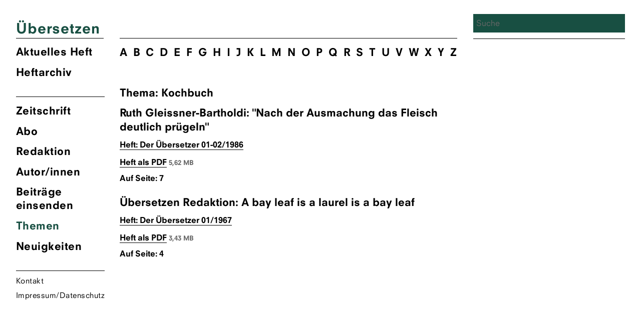

--- FILE ---
content_type: application/javascript
request_url: https://zsue.de/wp-content/themes/ueberzetzung2020/js/scripts.js?ver=6.8.3
body_size: 998
content:
$(document).ready(function() {
	
	//lazy load
	
	var bLazy = new Blazy({ 
        selector: '.lazy' // all images
    });
$(function() {
  $('a[href*="#"]:not([href="#"])').click(function() {
    if (location.pathname.replace(/^\//,'') == this.pathname.replace(/^\//,'') && location.hostname == this.hostname) {
      var target = $(this.hash);
      target = target.length ? target : $('[name=' + this.hash.slice(1) +']');
      if (target.length) {
        $('html, body').animate({
          scrollTop: target.offset().top - 20
        }, 1000);
        return false;
      }
    }
  });
});

//Hamburger Menu
  var $hamburger = $("#menu-toggle");
  var $nav = $("#site-header-menu");
    $hamburger.on("click", function(e) {
    $hamburger.toggleClass("is-active");
    $nav.toggleClass("is-active");
  });

  //Hamburger Menu
  var $hamburger = $("#menu-toggle");
  var $nav = $("#site-header-menu");
  var $navitem = $("ul.primary-menu li a");
    $navitem.on("click", function(e) {
    $hamburger.toggleClass("is-active");
    $nav.toggleClass("is-active");
  });

    // function to show our popups
function showPopup(whichpopup){
var docHeight = $(document).height(); //grab the height of the page
var scrollTop = $(window).scrollTop(); //grab the px value from the top of the page to where you're scrolling
$('.overlay-bg').show().css({'height' : docHeight}); //display your popup background and set height to the page height
$('.popup'+whichpopup).show().css({'top': scrollTop+40+'px'}); //show the appropriate popup and set the content 20px from the window top
}

// function to close our popups
function closePopup(){
$('.overlay-bg, .overlay-content').hide(); //hide the overlay
}
// show popup when you click on the link
$('.show-popup').click(function(event){
event.preventDefault(); // disable normal link function so that it doesn't refresh the page
var selectedPopup = $(this).data('showpopup'); //get the corresponding popup to show

showPopup(selectedPopup); //we'll pass in the popup number to our showPopup() function to show which popup we want
});

// hide popup when user clicks on close button or if user clicks anywhere outside the container
$('.close-btn, .overlay-bg').click(function(){
closePopup();
});
$(".radio-572 .wpcf7-list-item").append("<div class='check'></div>");

    
});